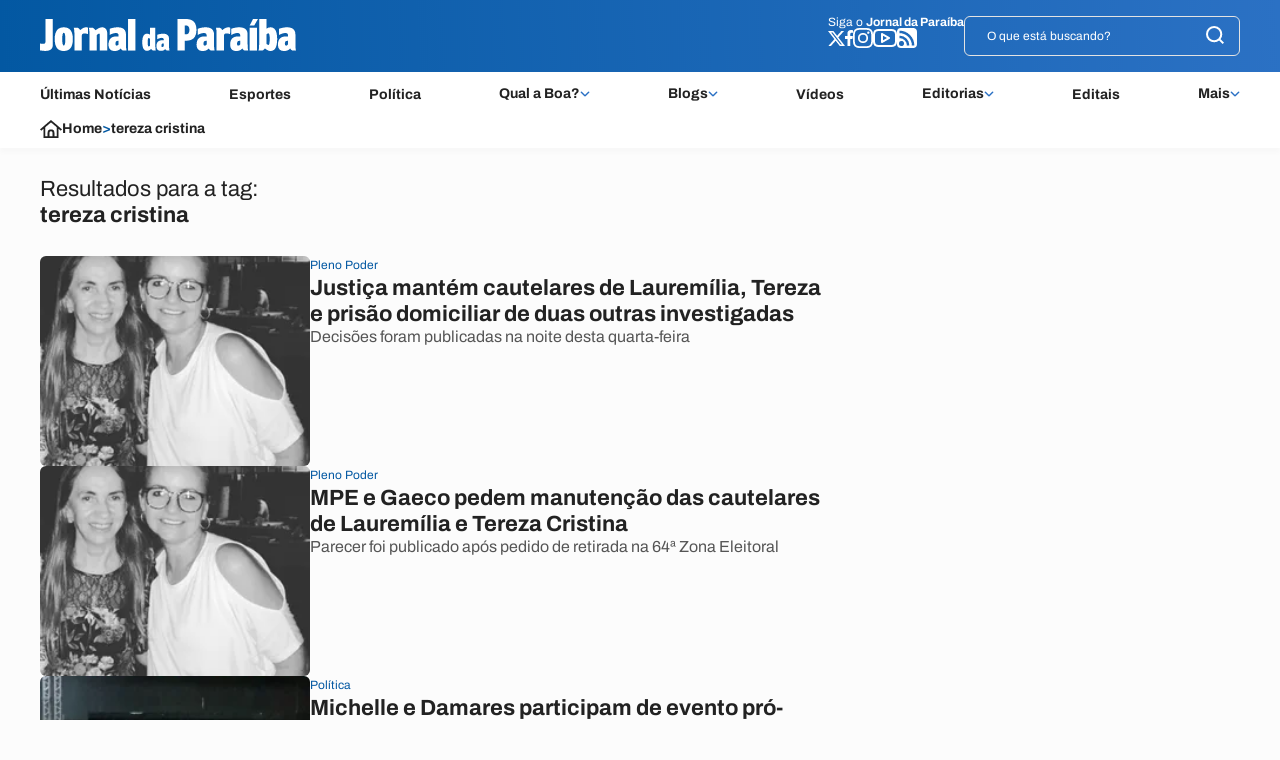

--- FILE ---
content_type: text/html; charset=UTF-8
request_url: https://jornaldaparaiba.com.br/tags/tereza-cristina
body_size: 5914
content:
<!DOCTYPE html><html lang="pt-BR"><head><script type="text/javascript">var isMobile=navigator.userAgent.match(/(?:phone|windows\s+phone|ipod|blackberry|(?:android|bb\d+|meego|silk|googlebot) .+? mobile|palm|windows\s+ce|opera\ mini|avantgo|mobilesafari|docomo|KAIOS)/i)!=null||navigator.userAgent.match(/(?:ipad|playbook|(?:android|bb\d+|meego|silk)(?! .+? mobile))/i)!=null</script><title>tereza cristina - Jornal da Paraiba</title><meta charset="UTF-8"><link rel="canonical" href="https://jornaldaparaiba.com.br/tags/tereza-cristina"><meta http-equiv="X-UA-Compatible" content="IE=edge"><meta name="MobileOptimized" content="width"><meta name="viewport" content="width=device-width, initial-scale=1.0"><meta name="author" content="Jornal da Para&#237;ba"><meta name="copyright" content="Jornal da Para&#237;ba"><meta name="Publisher" content="https://jornaldaparaiba.com.br"><meta name="Distribution" content="Global"><meta name="generator" content="Mundiware Elite CS"><meta http-equiv="refresh" content="600"><meta name="robots" content="follow, index, max-image-preview:large"><meta name="revisit-after" content=""><meta name="msvalidate.01" content=""><meta name="google-site-verification" content=""><meta property="fb:pages" content="158682787502414"><link rel="alternate" type="application/rss+xml" href="https://jornaldaparaiba.com.br/rss"><link type="image/x-icon" rel="shortcut icon" href="/themes/default/assets/img/favicon.ico"><meta name="HandheldFriendly" content><meta name="MobileOptimized" content="320"><meta name="mobile-web-app-capable" content="yes"><meta name="application-name" content="JornalDaParaiba"><meta name="apple-mobile-web-app-capable" content="yes"><meta name="apple-mobile-web-app-title" content="JornalDaParaiba"><meta name="apple-mobile-web-app-status-bar-style" content="black-translucent"><meta name="theme-color" content="#0358A2"><meta name="msapplication-TileColor" content="#0358A2"><meta name="DC.title" content="Jornal da Para&#237;ba • O Portal de Not&#237;cias da Para&#237;ba"><meta name="DC.creator " content="Jornal da Para&#237;ba"><meta name="DC.subject" content="A not&#237;cia que voc&#234; confia. Blogs especializados e cobertura completa de Pol&#237;tica, Cultura, Esportes, Educa&#231;&#227;o, Sa&#250;de, Economia, Concursos e Emprego."><meta name="DC.description" content="A not&#237;cia que voc&#234; confia. Blogs especializados e cobertura completa de Pol&#237;tica, Cultura, Esportes, Educa&#231;&#227;o, Sa&#250;de, Economia, Concursos e Emprego."><meta name="DC.publisher" content="Mundiware Elite CS"><meta name="Custodian" content="Mundiware"><meta name="DC.Identifier" content="https://jornaldaparaiba.com.br/tags/tereza-cristina"><meta name="DC.type" content="text.homepage.institucional"><meta name="DC.format" content="text/xhtml"><meta name="DC.type" content="text.homepage.image.video"><meta property="twitter:card" content="summary"><meta property="twitter:site" content="@jornaldapb"><meta property="twitter:creator" content="@jornaldapb"><meta property="twitter:title" content="Jornal da Para&#237;ba • O Portal de Not&#237;cias da Para&#237;ba"><meta property="twitter:description" content="A not&#237;cia que voc&#234; confia. Blogs especializados e cobertura completa de Pol&#237;tica, Cultura, Esportes, Educa&#231;&#227;o, Sa&#250;de, Economia, Concursos e Emprego."><meta property="twitter:image" content="https://jornaldaparaiba.com.br/themes/default/assets/img/fallback/fallback.png"><meta property="twitter:image:alt" content="Jornal da Para&#237;ba • O Portal de Not&#237;cias da Para&#237;ba"><meta property="twitter:image:width" content="800"><meta property="twitter:image:height" content="600"><meta property="og:title" content="Jornal da Para&#237;ba • O Portal de Not&#237;cias da Para&#237;ba"><meta property="og:description" content="A not&#237;cia que voc&#234; confia. Blogs especializados e cobertura completa de Pol&#237;tica, Cultura, Esportes, Educa&#231;&#227;o, Sa&#250;de, Economia, Concursos e Emprego."><meta property="og:url" content="
	https://jornaldaparaiba.com.br/tags/tereza-cristina
"><meta property="og:site_name" content="Jornal da Para&#237;ba"><meta property="og:type" content="website"><meta property="og:locale" content="pt_BR"><meta property="og:image:type" content="image/png"><meta property="og:image:width" content="800"><meta property="og:image:height" content="600"><meta property="og:image" content="https://jornaldaparaiba.com.br/themes/default/assets/img/fallback/fallback.png"><meta property="og:image:secure_url" content="https://jornaldaparaiba.com.br/themes/default/assets/img/fallback/fallback.png"><meta property="og:image:alt" content="Jornal da Para&#237;ba • O Portal de Not&#237;cias da Para&#237;ba"><link rel="dns-prefetch" href="https://jornaldaparaiba.com.br/"><link rel="preconnect" href="https://jornaldaparaiba.com.br/"><link rel="dns-prefetch" href="https://cdn.JornalDaParaiba.com/"><link rel="preconnect" href="https://cdn.JornalDaParaiba.com/"><script async src="https://www.googletagmanager.com/gtag/js?id=G-KJVZR3Y15Y"></script><script>function gtag(){dataLayer.push(arguments)}window.dataLayer=window.dataLayer||[];gtag("js",new Date);gtag("config","G-KJVZR3Y15Y")</script><script type="text/javascript">(function(n,t,i,r,u,f,e){n[i]=n[i]||function(){(n[i].q=n[i].q||[]).push(arguments)};f=t.createElement(r);f.async=1;f.src="https://www.clarity.ms/tag/"+u;e=t.getElementsByTagName(r)[0];e.parentNode.insertBefore(f,e)})(window,document,"clarity","script","tx9aqkl98z")</script><meta name="description" content="A not&#237;cia que voc&#234; confia. Blogs especializados e cobertura completa de Pol&#237;tica, Cultura, Esportes, Educa&#231;&#227;o, Sa&#250;de, Economia, Concursos e Emprego."><meta property="twitter:card" content="summary"><meta property="twitter:site" content="@jornaldapb"><meta property="twitter:creator" content="@jornaldapb"><meta property="twitter:title" content="Jornal da Para&#237;ba • O Portal de Not&#237;cias da Para&#237;ba"><meta property="twitter:description" content="A not&#237;cia que voc&#234; confia. Blogs especializados e cobertura completa de Pol&#237;tica, Cultura, Esportes, Educa&#231;&#227;o, Sa&#250;de, Economia, Concursos e Emprego."><meta property="twitter:image" content="https://jornaldaparaiba.com.br/themes/default/assets/img/fallback/fallback.png"><meta property="og:title" content="Jornal da Para&#237;ba • O Portal de Not&#237;cias da Para&#237;ba"><meta property="og:description" content="A not&#237;cia que voc&#234; confia. Blogs especializados e cobertura completa de Pol&#237;tica, Cultura, Esportes, Educa&#231;&#227;o, Sa&#250;de, Economia, Concursos e Emprego."><meta property="og:url" content="https://jornaldaparaiba.com.br/tags/tereza-cristina"><meta property="og:site_name" content="Jornal da Para&#237;ba"><meta property="og:type" content="website"><meta property="og:locale" content="pt_BR"><meta name="viewport" content="width=device-width,initial-scale=1.0,maximum-scale=1,user-scalable=no"><link rel="shortlink" href="https://jornaldaparaiba.com.br/tags/tereza-cristina"><link rel="canonical" href="https://jornaldaparaiba.com.br/tags/tereza-cristina"><link rel="alternate" href="/tags/tereza-cristina"><script type="application/ld+json">{"@context":"https://schema.org","@type":"WebSite","name":"Jornal da Paraíba • O Portal de Notícias da Paraíba","url":"https://jornaldaparaiba.com.br/tags/tereza-cristina","potentialAction":{"@type":"SearchAction","target":"https://jornaldaparaiba.com.br?q={search_term_string}","query-input":"required name=search_term_string"},"publisher":{"@type":"Organization","name":"Jornal da Paraíba • O Portal de Notícias da Paraíba","logo":"https://jornaldaparaiba.com.br/themes/default/assets/img/logo.svg","url":"https://jornaldaparaiba.com.br/tags/tereza-cristina"}}</script><link rel="stylesheet" href="/themes/default/assets/css/sbundle_70103eae1273f89da60acfa422a169be.css?t=1757939394" type="text/css" media="all"><script>const AJAXPATH="/ajax",BASEPATH="/",THEMEPATH="/themes/default/",isDesktop=parseInt(new URL(location).searchParams.get("d"))==1</script></head><body><div id="clever-ad"></div><header class="mw-header"><div class="mw-headerContainer"><div class="mw-headerContent"><div class="mw-header-logo"><a href="/"><img src="/themes/default/assets/img/icons/logo-branco.svg" alt="logo jpa"></a></div><div class="mw-header-social"><div class="mw-header-links"><span>Siga o <strong>Jornal da Paraíba</strong></span><div class="mw-header-links-icons"> <a href="https://twitter.com/jornaldapb" target="_blank"><img src="/themes/default/assets/img/icons/x.svg" alt="x logo"></a> <a href="https://www.facebook.com/jornaldaparaiba" target="_blank"><img src="/themes/default/assets/img/icons/facebook.svg" alt="facebook logo"></a> <a href="https://www.instagram.com/jornaldapb/" target="_blank"><img src="/themes/default/assets/img/icons/instagram.svg" alt="instagram logo"></a> <a href="https://youtube.com/jornaldaparaibatv" target="_blank"><img src="/themes/default/assets/img/icons/youtube.svg" alt="youtube logo"></a> <a href="https://jornaldaparaiba.com.br/feed" target="_blank"><img src="/themes/default/assets/img/icons/feed-rss.svg" alt="rss logo"></a></div></div><form class="mw-header-search" action="/" method="GET"><input class="jpb-searchInput" placeholder="O que está buscando?" type="text" name="q" required><button type="submit" value="Submit" class="jpb-open-searchInput"><img src="/themes/default/assets/img/icons/busca.svg" alt="icon search"></button></form></div><form class="mw-header-search-mobile" action="/" method="GET"><input class="jpb-searchInput jpb-searchInput-mobile" placeholder="O que está buscando?" type="text" name="q"><button type="submit" value="Submit" class="jpb-open-searchInput"><img src="/themes/default/assets/img/icons/busca.svg" alt="icon search"></button></form><img class="jpb-open-menu" src="/themes/default/assets/img/icons/menu.svg" alt="icon search"></div></div><div class="mw-headerNav"><div class="mw-headerNavContainer"><nav><ul><li><a href="/ultimas">Últimas Notícias</a><li><a href="/esportes">Esportes</a><li><a href="/politica">Política</a><li><div class="mw-nav-menu"><a href="/guia-qualaboa">Qual a Boa?</a> <img alt="Seta para abertura do menu" src="/themes/default/assets/img/icons/up-chevron.svg"></div><div class="mw-nav-submenu"><a href="/guia-qualaboa">Guia Qual a Boa</a> <a href="/guia-qualaboa/agenda">Agenda de Shows</a> <a href="/guia-qualaboa/o-que-fazer">O que fazer?</a> <a href="/guia-qualaboa/onde-comer-beber">Onde comer e beber?</a> <a href="/guia-qualaboa/onde-ficar">Onde ficar?</a></div><li><div class="mw-nav-menu"><a href="/blogs">Blogs</a> <img alt="Seta para abertura do menu" src="/themes/default/assets/img/icons/up-chevron.svg"></div><div class="mw-nav-submenu"><a href="/bichos/caderno-animal">Caderno Animal</a> <a href="/politica/conversa-politica">Conversa Política</a> <a href="/politica/pleno-poder">Pleno Poder</a> <a href="/cultura/silvio-osias">Sílvio Osias</a> <a href="/economia/mercado">Mercado em Movimento</a> <a href="/saude/saude-alerta">Saúde Alerta</a></div><li><a href="/video">Vídeos</a><li><div class="mw-nav-menu"><a href="/ultimas">Editorias</a> <img alt="Seta para abertura do menu" src="/themes/default/assets/img/icons/up-chevron.svg"></div><div class="mw-nav-submenu"><a href="/bichos">Bichos</a> <a href="/vamos-trabalhar">Vamos Trabalhar</a> <a href="/economia">Economia</a> <a href="/educacao">Educação</a> <a href="/esportes">Esportes</a> <a href="/qualaboa">Qual a Boa?</a> <a href="/cultura">Cultura</a> <a href="/politica">Política</a> <a href="/cotidiano">Cotidiano</a> <a href="/comunidade">Comunidade</a> <a href="/saude">Saúde</a> <a href="/tecnologia">Tecnologia</a> <a href="/meio-ambiente">Meio Ambiente</a></div><li><a href="/editais">Editais</a><li><div class="mw-nav-menu"><button>Mais</button> <img alt="Seta para abertura do menu" src="/themes/default/assets/img/icons/up-chevron.svg"></div><div class="mw-nav-submenu" style="right:0;text-align:end"><a href="https://www.jornaldaparaiba.com.br/series">Séries especiais</a> <a href="/tabuas-de-mares">Tábuas de Marés em João Pessoa</a> <a href="/sobre">Sobre o Jornal da Paraíba</a> <a href="https://cabobranco.fm.br/">Cabo Branco FM</a> <a href="https://cbnparaiba.com.br/">CBN ParaÌba</a> <a href="/espaco-opiniao">Espaço Opinião</a></div></ul></nav></div></div></header><section class="jpb-menuAside"><aside><header><a href="#"><img src="/themes/default/assets/img/icons/logo-branco.svg" alt="iBahia"></a> <img class="jpb-fechar-menu" style="width:20px;height:20px" src="/themes/default/assets/img/icons/menu-fechar.svg" alt="Fechar Menu Lateral"></header><ul><li><details class="link-menu-lateral"><summary style="font-size:20px;margin-bottom:10px;margin-left:5px"><li class="summary-item">Qual a Boa?</summary><ul style="display:flex;flex-direction:column;gap:15px;overflow-y:scroll;height:100%;padding:0 0 12px 20px;margin-top:20px"><li><a href="/guia-qualaboa">Guia Qual a Boa</a><li><a href="/guia-qualaboa/agenda">Agenda de Shows</a><li><a href="/guia-qualaboa/o-que-fazer">O que fazer?</a><li><a href="/guia-qualaboa/onde-comer-beber">Onde comer e beber?</a><li><a href="/guia-qualaboa/onde-ficar">Onde ficar?</a></ul></details><li><details class="link-menu-lateral"><summary style="font-size:20px;margin-bottom:10px;margin-left:5px"><li class="summary-item">Blogs</summary><ul style="display:flex;flex-direction:column;gap:15px;overflow-y:scroll;height:100%;padding:0 0 12px 20px;margin-top:20px"><li><a href="/bichos/caderno-animal">Caderno Animal</a><li><a href="/politica/conversa-politica">Conversa Política</a><li><a href="/politica/pleno-poder">Pleno Poder</a><li><a href="/cultura/silvio-osias">Sílvio Osias</a><li><a href="/economia/mercado">Mercado em Movimento</a><li><a href="/saude/saude-alerta">Saúde Alerta</a></ul></details><li><details class="link-menu-lateral"><summary style="font-size:20px;margin-bottom:10px;margin-left:5px"><li class="summary-item">Editorias</summary><ul style="display:flex;flex-direction:column;gap:15px;overflow-y:scroll;height:100%;padding:0 0 12px 20px;margin-top:20px"><li><a href="/bichos">Bichos</a><li><a href="/vamos-trabalhar">Vamos Trabalhar</a><li><a href="/economia">Economia</a><li><a href="/educacao">Educação</a><li><a href="/esportes">Esportes</a><li><a href="/qualaboa">Qual a Boa?</a><li><a href="/cultura">Cultura</a><li><a href="/politica">Política</a><li><a href="/cotidiano">Cotidiano</a><li><a href="/comunidade">Comunidade</a><li><a href="/saude">Saúde</a><li><a href="/tecnologia">Tecnologia</a><li><a href="/meio-ambiente">Meio Ambiente</a></ul></details><li><details class="link-menu-lateral"><summary style="font-size:20px;margin-bottom:10px;margin-left:5px"><li class="summary-item">Mais</summary><ul style="display:flex;flex-direction:column;gap:15px;overflow-y:scroll;height:100%;padding:0 0 12px 20px;margin-top:20px"><li><a href="https://www.jornaldaparaiba.com.br/series">Séries especiais</a><li><a href="/tabuas-de-mares">Tábuas de Marés em João Pessoa</a><li><a href="/sobre">Sobre o Jornal da Paraíba</a><li><a href="https://cabobranco.fm.br/">Cabo Branco FM</a><li><a href="https://cbnparaiba.com.br/">CBN ParaÌba</a><li><a href="/espaco-opiniao">Espaço Opinião</a></ul></details></ul></aside></section><header class="mw-header mw-header-scroll"><div class="mw-headerContainer"><div class="mw-headerContent"><div class="mw-header-logo"><a href="/"><img src="/themes/default/assets/img/icons/logo-branco.svg" alt="logo jpa"></a></div><div class="mw-header-social"><div class="mw-header-links"><span>Siga o <strong>Jornal da Paraíba</strong></span><div class="mw-header-links-icons"> <a href="https://twitter.com/jornaldapb" target="_blank"><img src="/themes/default/assets/img/icons/x.svg" alt="x logo"></a> <a href="https://www.facebook.com/jornaldaparaiba" target="_blank"><img src="/themes/default/assets/img/icons/facebook.svg" alt="facebook logo"></a> <a href="https://www.instagram.com/jornaldapb/" target="_blank"><img src="/themes/default/assets/img/icons/instagram.svg" alt="instagram logo"></a> <a href="https://youtube.com/jornaldaparaibatv" target="_blank"><img src="/themes/default/assets/img/icons/youtube.svg" alt="youtube logo"></a> <a href="https://jornaldaparaiba.com.br/feed" target="_blank"><img src="/themes/default/assets/img/icons/feed-rss.svg" alt="rss logo"></a></div></div><form class="mw-header-search" action="/" method="GET"><input class="jpb-searchInput" placeholder="O que está buscando?" type="text" name="q"><button class="jpb-open-searchInput"><img src="/themes/default/assets/img/icons/busca.svg" alt="icon search"></button></form></div><form class="mw-header-search-mobile" action="/" method="GET"><input class="jpb-searchInput jpb-searchInput-mobile" placeholder="O que está buscando?" type="text" name="q"><button type="submit" value="Submit" class="jpb-open-searchInput"><img src="/themes/default/assets/img/icons/busca.svg" alt="icon search"></button></form><img class="jpb-open-menu" src="/themes/default/assets/img/icons/menu.svg" alt="icon search"></div></div></header><section class="jpb-menuAside"><aside><header><a href="#"><img src="/themes/default/assets/img/icons/logo-branco.svg" alt="iBahia"></a> <img class="jpb-fechar-menu" style="width:20px;height:20px" src="/themes/default/assets/img/icons/menu-fechar.svg" alt="Fechar Menu Lateral"></header><ul><li><details class="link-menu-lateral"><summary style="font-size:20px;margin-bottom:10px;margin-left:5px"><li class="summary-item">Qual a Boa?</summary><ul style="display:flex;flex-direction:column;gap:15px;overflow-y:scroll;height:100%;padding:0 0 12px 20px;margin-top:20px"><li><a href="/guia-qualaboa">Guia Qual a Boa</a><li><a href="/guia-qualaboa/agenda">Agenda de Shows</a><li><a href="/guia-qualaboa/o-que-fazer">O que fazer?</a><li><a href="/guia-qualaboa/onde-comer-beber">Onde comer e beber?</a><li><a href="/guia-qualaboa/onde-ficar">Onde ficar?</a></ul></details><li><details class="link-menu-lateral"><summary style="font-size:20px;margin-bottom:10px;margin-left:5px"><li class="summary-item">Blogs</summary><ul style="display:flex;flex-direction:column;gap:15px;overflow-y:scroll;height:100%;padding:0 0 12px 20px;margin-top:20px"><li><a href="/bichos/caderno-animal">Caderno Animal</a><li><a href="/politica/conversa-politica">Conversa Política</a><li><a href="/politica/pleno-poder">Pleno Poder</a><li><a href="/cultura/silvio-osias">Sílvio Osias</a><li><a href="/economia/mercado">Mercado em Movimento</a><li><a href="/saude/saude-alerta">Saúde Alerta</a></ul></details><li><details class="link-menu-lateral"><summary style="font-size:20px;margin-bottom:10px;margin-left:5px"><li class="summary-item">Editorias</summary><ul style="display:flex;flex-direction:column;gap:15px;overflow-y:scroll;height:100%;padding:0 0 12px 20px;margin-top:20px"><li><a href="/bichos">Bichos</a><li><a href="/vamos-trabalhar">Vamos Trabalhar</a><li><a href="/economia">Economia</a><li><a href="/educacao">Educação</a><li><a href="/esportes">Esportes</a><li><a href="/qualaboa">Qual a Boa?</a><li><a href="/cultura">Cultura</a><li><a href="/politica">Política</a><li><a href="/cotidiano">Cotidiano</a><li><a href="/comunidade">Comunidade</a><li><a href="/saude">Saúde</a><li><a href="/tecnologia">Tecnologia</a><li><a href="/meio-ambiente">Meio Ambiente</a></ul></details><li><details class="link-menu-lateral"><summary style="font-size:20px;margin-bottom:10px;margin-left:5px"><li class="summary-item">Mais</summary><ul style="display:flex;flex-direction:column;gap:15px;overflow-y:scroll;height:100%;padding:0 0 12px 20px;margin-top:20px"><li><a href="https://www.jornaldaparaiba.com.br/series">Séries especiais</a><li><a href="/tabuas-de-mares">Tábuas de Marés em João Pessoa</a><li><a href="/sobre">Sobre o Jornal da Paraíba</a><li><a href="https://cabobranco.fm.br/">Cabo Branco FM</a><li><a href="https://cbnparaiba.com.br/">CBN ParaÌba</a><li><a href="/espaco-opiniao">Espaço Opinião</a></ul></details></ul></aside></section><header id="jpb-breadcrumb"><div><img src="/themes/default/assets/img/icons/article/house.svg" alt="home icon"> <a href="/">Home</a> <span>></span> <a href="#">tereza cristina</a></div></header><section class="jpb-header-tags"><h1>Resultados para a tag:</h1><h2>tereza cristina</h2></section><main class="jpb-tagsPage"><section class="jpb-tags-section"><section class="jpb-chamadaTags"><a href="/politica/pleno-poder/justica-mantem-cautelares-de-lauremilia-tereza-e-prisao-domiciliar-de-duas-outras-investigadas"><figure><img alt="Justi&#231;a mant&#233;m cautelares de Laurem&#237;lia, Tereza e pris&#227;o domiciliar de duas outras investigadas" src="https://cdn.jornaldaparaiba.com.br/img/inline/170000/230x192/Lauremilia-e-secretaria-sao-mantidas-presas-apos-a0017561300202409281347ScaleOutside-2t.webp?fallback=https%3A%2F%2Fcdn.jornaldaparaiba.com.br%2Fimg%2Finline%2F170000%2FLauremilia-e-secretaria-sao-mantidas-presas-apos-a0017561300202409281347.jpg%3Fxid%3D1077998&amp;xid=1077998"></figure><div><h3>Pleno Poder</h3><h2>Justiça mantém cautelares de Lauremília, Tereza e prisão domiciliar de duas outras investigadas</h2><p>Decisões foram publicadas na noite desta quarta-feira</p></div></a></section><section class="jpb-chamadaTags"><a href="/politica/pleno-poder/mpe-e-gaeco-pedem-manutencao-das-cautelares-de-lauremilia-e-tereza-cristina"><figure><img alt="MPE e Gaeco pedem manuten&#231;&#227;o das cautelares de Laurem&#237;lia e Tereza Cristina" src="https://cdn.jornaldaparaiba.com.br/img/inline/170000/230x192/Lauremilia-e-secretaria-sao-mantidas-presas-apos-a0017561300202409281347ScaleOutside-2t.webp?fallback=https%3A%2F%2Fcdn.jornaldaparaiba.com.br%2Fimg%2Finline%2F170000%2FLauremilia-e-secretaria-sao-mantidas-presas-apos-a0017561300202409281347.jpg%3Fxid%3D1077901&amp;xid=1077901"></figure><div><h3>Pleno Poder</h3><h2>MPE e Gaeco pedem manutenção das cautelares de Lauremília e Tereza Cristina</h2><p>Parecer foi publicado após pedido de retirada na 64ª Zona Eleitoral</p></div></a></section><section class="jpb-chamadaTags"><a href="/politica/michelle-e-damares-participam-de-evento-pro-bolsonaro-em-joao-pessoa"><figure><img alt="Michelle e Damares participam de evento pr&#243;-Bolsonaro em Jo&#227;o Pessoa" src="https://cdn.jornaldaparaiba.com.br/wp-content/uploads/2022/10/230x192/MICHELLE-E-DAMARESScaleOutside-2t.webp?fallback=https%3A%2F%2Fcdn.jornaldaparaiba.com.br%2Fwp-content%2Fuploads%2F2022%2F10%2FMICHELLE-E-DAMARES.png%3Fxid%3D621438&amp;xid=621438"></figure><div><h3>Política</h3><h2>Michelle e Damares participam de evento pró-Bolsonaro em João Pessoa</h2><p>Evento reuniu apoiadores e aliados do candidato à reeleição pelo PL, Jair Bolsonaro.</p></div></a></section><section class="jpb-chamadaTags"><a href="/politica/cabaceiras-e-um-exemplo-que-pode-ser-replicado-no-ne-diz-ministra-da-agricultura"><figure><img alt="Cabaceiras &#233; um exemplo que pode ser replicado no NE, diz ministra da Agricultura" src="https://cdn.jornaldaparaiba.com.br/wp-content/uploads/2019/02/230x192/terezacristinaScaleOutside-2t.webp?fallback=https%3A%2F%2Fcdn.jornaldaparaiba.com.br%2Fwp-content%2Fuploads%2F2019%2F02%2Fterezacristina.jpg%3Fxid%3D532195&amp;xid=532195"></figure><div><h3>Política</h3><h2>Cabaceiras é um exemplo que pode ser replicado no NE, diz ministra da Agricultura</h2><p>Tereza Cristina visitou a cidade e elogiou gestão dos recursos hídricos.</p></div></a></section><section class="jpb-chamadaTags"><a href="/politica/tereza-cristina-e-confirmada-para-o-ministerio-da-agricultura-de-bolsonaro"><figure><img alt="Tereza Cristina &#233; confirmada para o Minist&#233;rio da Agricultura de Bolsonaro" src="https://cdn.jornaldaparaiba.com.br/wp-content/uploads/2018/11/230x192/Tereza-Cristina_Minist%C3%A9rio-da-AgriculturaScaleOutside-2t.webp?fallback=https%3A%2F%2Fcdn.jornaldaparaiba.com.br%2Fwp-content%2Fuploads%2F2018%2F11%2FTereza-Cristina_Minist%25C3%25A9rio-da-Agricultura.jpg%3Fxid%3D522225&amp;xid=522225"></figure><div><h3>Política</h3><h2>Tereza Cristina é confirmada para o Ministério da Agricultura de Bolsonaro</h2><p>Deputada federal é a primeira ministra da equipe de Jair Bolsonaro.</p></div></a></section><section class="jpb-chamadaTags"><a href="/cultura/tereza-cristina-nao-vai-fazer-nova-vitima"><figure><img loading="lazy" alt="Tereza Cristina n&#227;o vai fazer nova v&#237;tima" src="/themes/default/assets/img/fallback/fallback.webp"></figure><div><h3>Cultura</h3><h2>Tereza Cristina não vai fazer nova vítima</h2><p>Pr&amp;oacute;xima v&amp;iacute;tima das crueldades da vila de Fina Estampa ser&amp;aacute; Griselda, que apesar de sequestrada ser&amp;aacute; salva por Ren&amp;eacute; e Guaracy.</p></div></a></section><section class="jpb-chamadaTags"><a href="/cultura/vila-tereza-cristina-vai-ser-presa-na-trama"><figure><img loading="lazy" alt="Vil&#227; Tereza Cristina vai ser presa na trama" src="/themes/default/assets/img/fallback/fallback.webp"></figure><div><h3>Cultura</h3><h2>Vilã Tereza Cristina vai ser presa na trama</h2><p>A perua vai ser solta quando &amp;Aacute;lvaro (Wolf Maia), &amp;Iacute;ris (Eva Wilma) e Alice (Tha&amp;iacute;s de Campos) testemunharem a favor dela.</p></div></a></section></section></main><div class="mw-category-pages-section"><div class="mw-category-pages"></div></div><footer class="mw-footer"><div class="mw-footer-container"><div class="mw-footer-logo"><img loading="lazy" src="/themes/default/assets/img/icons/logo-preto.svg" alt="Logo Jornal da Paraiba"></div><div class="mw-footer-content"><div class="mw-footer-contact"><span class="mw-footer-title">Contate-nos</span><div class="mw-footer-contact-column"><div class="mw-footer-contact-container"><div class="mw-footer-contact-btn"> <img loading="lazy" width="18" height="18" src="/themes/default/assets/img/icons/whatsapp.svg" alt="logo whats"></div><div class="mw-footer-contact-text"><span>João Pessoa</span> <p>(83) 2106.1892</p></div></div><div class="mw-footer-contact-container"><div class="mw-footer-contact-btn"><img loading="lazy" width="18" height="18" src="/themes/default/assets/img/icons/whatsapp.svg" alt="logo whats"></div><div class="mw-footer-contact-text"><span>Campina Grande</span> <p>(83) 3315-3204</p></div></div><div class="mw-footer-contact-container"><a href="/cdn-cgi/l/email-protection#ddb7b2afb3bcb1b4aeb0b29db7b2afb3bcb1b9bcadbcafbcb4bfbcf3beb2b0f3bfaf"><div class="mw-footer-contact-btn"><img loading="lazy" width="20" height="20" src="/themes/default/assets/img/icons/email-icon.svg" alt="logo whats"></div><div class="mw-footer-contact-text"><span>Redação</span> <p><span class="__cf_email__" data-cfemail="dcb6b3aeb2bdb0b5afb1b39cb6b3aeb2bdb0b8bdacbdaebdb5bebdf2bfb3b1f2beae">[email&#160;protected]</span></p></div></a></div></div></div><div class="mw-footer-column"><div class="mw-footer-row"><span class="mw-footer-title">Qual a Boa?</span><ul><li style="display:flex;flex-direction:column;gap:8px"> <a href="/guia-qualaboa/agenda">Agenda de Shows</a><li style="display:flex;flex-direction:column;gap:8px"><a href="/guia-qualaboa/o-que-fazer">O que fazer?</a><li style="display:flex;flex-direction:column;gap:8px"><a href="/guia-qualaboa/onde-comer-beber">Onde comer e beber?</a><li style="display:flex;flex-direction:column;gap:8px"><a href="/guia-qualaboa/onde-ficar">Onde ficar?</a></ul></div></div><div class="mw-footer-column"><div class="mw-footer-row"><span class="mw-footer-title">Notícias</span><ul><li style="display:flex;flex-direction:column;gap:8px"> <a href="/bichos">Bichos</a><li style="display:flex;flex-direction:column;gap:8px"><a href="/cultura">Cultura</a><li style="display:flex;flex-direction:column;gap:8px"><a href="/economia">Economia</a><li style="display:flex;flex-direction:column;gap:8px"><a href="/educacao">Educação</a><li style="display:flex;flex-direction:column;gap:8px"><a href="/politica">Política</a><li style="display:flex;flex-direction:column;gap:8px"><a href="/qualaboa">Qual a Boa?</a><li style="display:flex;flex-direction:column;gap:8px"><a href="/cotidiano">Cotidiano</a><li style="display:flex;flex-direction:column;gap:8px"><a href="/saude">Saúde</a><li style="display:flex;flex-direction:column;gap:8px"><a href="/tecnologia">Tecnologia</a><li style="display:flex;flex-direction:column;gap:8px"><a href="/meio-ambiente">Meio Ambiente</a></ul></div></div><div class="mw-footer-column"><div class="mw-footer-row"><span class="mw-footer-title">Blogs</span><ul><li style="display:flex;flex-direction:column;gap:8px"> <a href="/bichos/caderno-animal">Caderno Animal</a><li style="display:flex;flex-direction:column;gap:8px"><a href="/politica/conversa-politica">Conversa Política</a><li style="display:flex;flex-direction:column;gap:8px"><a href="/politica/pleno-poder">Pleno Poder</a><li style="display:flex;flex-direction:column;gap:8px"><a href="/cultura/silvio-osias">Sílvio Osias</a><li style="display:flex;flex-direction:column;gap:8px"><a href="/saude/saude-alerta">Saúde Alerta</a><li style="display:flex;flex-direction:column;gap:8px"><a href="/economia/mercado">Mercado em Movimento</a><li style="display:flex;flex-direction:column;gap:8px"><a href="/saude/papo-intimo">Papo Íntimo</a></ul></div></div><div class="mw-footer-column"><div class="mw-footer-row"><span class="mw-footer-title">Mais</span><ul><li style="display:flex;flex-direction:column;gap:8px"> <a href="/ultimas">Últimas Notícias</a><li style="display:flex;flex-direction:column;gap:8px"><a href="/tabuas-de-mares">Tábuas de Marés em João Pessoa</a><li style="display:flex;flex-direction:column;gap:8px"><a href="/editais">Editais</a><li style="display:flex;flex-direction:column;gap:8px"><a href="/sobre">Sobre o Jornal da Paraíba</a><li style="display:flex;flex-direction:column;gap:8px"><a href="https://cabobranco.fm.br/">Cabo Branco FM</a><li style="display:flex;flex-direction:column;gap:8px"><a href="https://cbnparaiba.com.br/">CBN Paraíba</a><li style="display:flex;flex-direction:column;gap:8px"><a href="/expediente">Expediente</a><li style="display:flex;flex-direction:column;gap:8px"><a href="/comercial">Comercial</a><li style="display:flex;flex-direction:column;gap:8px"><a href="/fale-conosco">Fale Conosco</a><li style="display:flex;flex-direction:column;gap:8px"><a href="https://jornaldaparaiba.com.br/politica-de-privacidade">Política de Privacidade</a><li style="display:flex;flex-direction:column;gap:8px"><a href="/espaco-opiniao">Espaço Opinião</a></ul></div></div></div></div><div class="mw-footer-logos-container"><p>© REDE PARAÍBA DE COMUNICAÇÃO</p><div class="mw-footer-logos-content"><div class="mw-footer-regua-jornais"><img loading="lazy" width="425" height="100%" src="/themes/default/assets/img/icons/regua-jornal.webp" alt="logo jornais"></div><div class="mw-footer-logos"><a href="https://mundiware.com/#jornaldaparaiba" target="_blank"><p>Developed by</p><img loading="lazy" src="/themes/default/assets/img/icons/mw.svg" title="Mundiware - Tecnologia Editorial" alt="Mundiware - Tecnologia Editorial"></a> <a href="https://golab.rio" rel="nofollow" target="_blank"><p>Designed by</p><img loading="lazy" src="/themes/default/assets/img/icons/golab5.png" title="go fast, go forward" alt="go fast, go forward"></a></div></div></div></footer><script data-cfasync="false" src="/cdn-cgi/scripts/5c5dd728/cloudflare-static/email-decode.min.js"></script><script defer src="https://static.cloudflareinsights.com/beacon.min.js/vcd15cbe7772f49c399c6a5babf22c1241717689176015" integrity="sha512-ZpsOmlRQV6y907TI0dKBHq9Md29nnaEIPlkf84rnaERnq6zvWvPUqr2ft8M1aS28oN72PdrCzSjY4U6VaAw1EQ==" data-cf-beacon='{"version":"2024.11.0","token":"306f1267b6f44e4199134095fc00cc22","r":1,"server_timing":{"name":{"cfCacheStatus":true,"cfEdge":true,"cfExtPri":true,"cfL4":true,"cfOrigin":true,"cfSpeedBrain":true},"location_startswith":null}}' crossorigin="anonymous"></script>
</body>

--- FILE ---
content_type: text/css
request_url: https://jornaldaparaiba.com.br/themes/default/assets/css/sbundle_70103eae1273f89da60acfa422a169be.css?t=1757939394
body_size: 3291
content:
/*! Source: /themes/default/assets/css/components/topResponsivo.css */
.mw-header{width:100%}.mw-header>.mw-headerContainer{width:100%;background:transparent linear-gradient(267deg,#2b71c4 0%,#0358a2 100%) 0% 0% no-repeat padding-box;height:72px}.mw-header>.mw-headerContainer>.mw-headerContent{max-width:1200px;height:100%;margin:auto;display:flex;justify-content:space-between;align-items:center}.mw-header>.mw-headerContainer>.mw-headerContent>.mw-header-logo>a>img{width:256px;height:32px}.mw-header>.mw-headerContainer>.mw-headerContent>.mw-header-logo>h1{width:256px;height:32px;overflow:hidden}.mw-header>.mw-headerContainer>.mw-headerContent>.mw-header-logo>h1>a>img{width:256px;height:32px}.mw-header>.mw-headerContainer>.mw-headerContent>.mw-header-social{display:flex;gap:60px}.mw-header>.mw-headerContainer>.mw-headerContent>.mw-header-social>.mw-header-search{width:276px;height:40px;background:#fff0 0% 0% no-repeat padding-box;border:1px solid #e3e3e3;border-radius:6px;display:flex;align-items:center;justify-content:space-between;padding:0 15px 0 22px}.mw-header>.mw-headerContainer>.mw-headerContent>.mw-header-social>.mw-header-search>input{height:100%;color:#fff;font-family:'Archivo-regular';font-size:12px}.mw-header>.mw-headerContainer>.mw-headerContent>.mw-header-social>.mw-header-search>input::placeholder{height:100%;color:#fff;font-family:'Archivo-regular';font-size:12px}.mw-header>.mw-headerContainer>.mw-headerContent>.mw-header-social>.mw-header-links{display:flex;flex-direction:column;align-items:end;gap:10px}.mw-header>.mw-headerContainer>.mw-headerContent>.mw-header-social>.mw-header-links>span{font-family:'Archivo-regular';font-size:12px;color:#fff}.mw-header>.mw-headerContainer>.mw-headerContent>.mw-header-social>.mw-header-links>span>strong{font-family:'Archivo-bold'}.mw-header>.mw-headerContainer>.mw-headerContent>.mw-header-social>.mw-header-links>.mw-header-links-icons{display:flex;gap:16px;align-items:center}.mw-header>.mw-headerContainer>.mw-headerContent>.mw-header-social>.mw-header-links>.mw-header-links-icons a{display:flex;align-items:center;justify-content:center}.mw-header>.mw-headerContainer>.mw-headerContent>.mw-headerSearch{min-width:50px;width:50px;height:50px;background-color:#0e5788;border-radius:50%;display:flex;justify-content:center;cursor:pointer;align-items:center}.mw-header>.mw-headerContainer>.mw-headerContent>.mw-headerSearch>img{width:16px;height:16px}.mw-header>.mw-headerContainer>.mw-headerContent>a>.mw-headerLogo{width:190px;height:68px;margin-left:153px}.mw-nav-submenu{background-color:#fff;padding:10px;border-radius:8px;padding-top:15px;flex-direction:column;position:absolute;gap:15px;font-family:"Archivo-bold";font-size:14px;white-space:nowrap;display:none;z-index:999999999999}.mw-nav-submenu>a{color:#222}.mw-header>.mw-headerNav>.mw-headerNavContainer>nav>ul>li:hover .mw-nav-submenu{display:flex}.mw-header>.mw-headerNav{width:100%;background-color:#fff;height:38px;box-shadow:0 5px 5px #16161605}.mw-header>.mw-headerNav>.mw-headerNavContainer{max-width:1240px;padding:12px 20px;margin:auto;display:flex;align-items:center}.mw-header>.mw-headerNav>.mw-headerNavContainer>.mw-headerMenu{width:20px;height:16px;margin-right:52px;cursor:pointer}.mw-header>.mw-headerNav>.mw-headerNavContainer>nav{width:100%;position:relative}.mw-header>.mw-headerNav>.mw-headerNavContainer>nav>ul{display:flex;align-items:center;justify-content:space-between}.mw-header>.mw-headerNav>.mw-headerNavContainer>nav>ul>li>a{font-family:"Archivo-bold";font-size:14px;color:#222;white-space:nowrap}.mw-nav-menu>button{font-family:"Archivo-bold";font-size:14px;color:#222;white-space:nowrap}.mw-header>.mw-headerNav>.mw-headerNavContainer>nav>ul>li>div>a{font-family:"Archivo-bold";font-size:14px;color:#222;white-space:nowrap}.mw-header>.mw-headerNav>.mw-headerNavContainer>nav>ul>li>div>img{transform:rotate(180deg) scale(1.5)}#clever-ad:empty{display:none}.mw-nav-menu{display:flex;align-items:center;gap:6px}.mw-header-search-mobile{display:none}#jpb-breadcrumb{width:100%;background-color:#fff;height:38px;box-shadow:0 5px 5px #16161605;display:flex;justify-content:center;align-items:center}#jpb-breadcrumb>div{width:100%;max-width:1200px;display:flex;gap:15px;align-items:center}#jpb-breadcrumb>div>a{font-family:"Archivo-bold",sans-serif;font-size:14px;color:#222}#jpb-breadcrumb>div>span{font-family:"Archivo-bold",sans-serif;font-size:14px;color:#0358a2}#darkTheme .mw-header>.mw-headerNav>.mw-headerNavContainer>nav>ul>li>a{color:#f0f0f0}#darkTheme #jpb-breadcrumb>div>a{color:#f0f0f0}#darkTheme .mw-header>.mw-headerNav{background:#222 0% 0% no-repeat padding-box}#darkTheme #jpb-breadcrumb{background:#222 0% 0% no-repeat padding-box}#darkTheme #jpb-breadcrumb>div>img{filter:brightness(0) invert(1)}.jpb-menuAside{top:0;min-height:100vh;visibility:hidden;opacity:0;width:100%;position:fixed;backdrop-filter:blur(3px);-webkit-backdrop-filter:blur(3px);z-index:99999999999999;background-image:linear-gradient(286deg,#000000ab,#000000ab);background-size:100%}.ib-menuAside.active{animation:showMenu .2s ease-in 1 forwards}.jpb-radiosAside{display:grid;grid-template-columns:repeat(4,1fr);align-items:center;gap:24px}.jpb-radiosAside>a>img{width:50px;height:50px;object-fit:contain}.jpb-menuAside.active{animation:showMenu .2s ease-in 1 forwards}.jpb-menuAside.active>aside{animation:showMenuAside .2s ease-in 1 forwards}.jpb-menuAside.active>aside>ul{animation:showUlAside .2s ease-in 1 forwards}@keyframes showMenu{to{visibility:visible;opacity:1}}.jpb-menuAside>aside{min-height:100vh;visibility:hidden;transform:translateY(-100vw);padding:18px 20px;max-width:416px;width:100%;overflow:hidden;max-height:100vh;display:flex;flex-direction:column;gap:20px;background-color:#0358a2;position:relative}@keyframes showMenuAside{to{visibility:visible;transform:translateY(0)}}.jpb-menuAside>aside::after{content:"";position:absolute;bottom:10px;width:100%;height:70px;left:0;background:transparent linear-gradient(180deg,#e3183700 0%,#0358a2 100%) 0% 0% no-repeat padding-box}.jpb-menuAside>aside>header{display:flex;align-items:center;justify-content:space-between}.jpb-menuAside>aside>header img{cursor:pointer}.jpb-menuAside>aside>header>a>img{width:213px;height:26px}.jpb-menuAside>aside>.jpb-searchAside{display:flex;align-items:center;justify-content:space-between;background-color:#fff;gap:10px;background:#fff 0% 0% no-repeat padding-box;border-radius:50px;padding:11px 20px}.jpb-menuAside>aside>.jpb-searchAside>input{width:100%}.jpb-menuAside>aside>ul{display:flex;flex-direction:column;gap:12px;overflow-y:scroll;height:100%;padding-bottom:60px;transform:translateY(-100vw)}@keyframes showUlAside{to{transform:translateY(0)}}.jpb-searchImg{width:18px;height:18px;cursor:pointer}.jpb-menuAside>aside>ul>li>details>ul>li>a{font-family:"Archivo-Regular",sans-serif;font-size:16px;color:#fff}.jpb-menuAside>aside>ul>li>details>summary{list-style:none;cursor:pointer;display:flex;align-items:center}.jpb-menuAside>aside>ul>li>details>summary::before{content:'';display:inline-block;width:8.12px;height:15.12px;background:url('[data-uri]') no-repeat center center;background-size:contain;margin-right:10px;transition:transform .3s ease}.jpb-menuAside>aside>ul>li>details[open] summary::before{transform:rotate(90deg)}.jpb-menuAside>aside>ul>li{font-family:"Archivo-bold",sans-serif;font-size:18px;cursor:pointer;letter-spacing:.2px;color:#fff;border-bottom:1px solid #0c4576;padding-bottom:10px;padding-top:10px}.jpb-menuAside>aside>ul li>a{color:#fff}.jpb-open-menu{display:none}.mw-header-scroll{width:100%;justify-content:center;align-items:center;background-color:#fff;position:fixed;top:0;z-index:99;opacity:0;height:0;overflow:hidden;transition:opacity 1s ease,height 1s ease;box-shadow:0 5px 10px #0000001a}.mw-header-scroll.visible{opacity:1;height:auto}@media screen and (max-width:792px){.mw-header>.mw-headerContainer{height:62px}.jpb-open-menu{display:flex;margin-left:20px;width:21px;height:16px}.mw-header>.mw-headerNav>.mw-headerNavContainer>nav>ul>li>div>img{display:none}.mw-header>.mw-headerContainer>.mw-headerContent{padding:18px 20px;align-items:center}.mw-header>.mw-headerContainer>.mw-headerContent>.mw-header-logo>a>img{width:213px;height:26px}.mw-header>.mw-headerContainer>.mw-headerContent>.mw-header-social{display:none}.mw-header>.mw-headerContainer>.mw-headerContent>.mw-header-search-mobile{display:flex;width:100%;align-items:center;gap:10px;justify-content:flex-end}.mw-header>.mw-headerContainer>.mw-headerContent>.mw-header-search-mobile>input{display:none;width:100%;height:30px;background:#fff0 0% 0% no-repeat padding-box;border:1px solid #e3e3e3;border-radius:6px;align-items:center;justify-content:space-between;padding:0 15px 0 22px;color:#fff;font-family:'Archivo-regular';font-size:12px}.mw-header>.mw-headerContainer>.mw-headerContent>.mw-header-search-mobile>input::placeholder{color:#fff;font-family:'Archivo-regular';font-size:12px}.mw-header>.mw-headerContainer>.mw-headerContent>.mw-header-search-mobile>img{width:18px;height:18px}.mw-header>.mw-headerNav>.mw-headerNavContainer>nav>ul{gap:22px;overflow-x:scroll;overflow-y:hidden;padding-right:20px;position:relative;padding-bottom:5px}.mw-header>.mw-headerNav>.mw-headerNavContainer>nav::after{content:'';position:absolute;top:0;right:0;bottom:0;width:24px;background:transparent linear-gradient(270deg,#f1f5f5 0%,#f2f6f600 100%) 0% 0% no-repeat padding-box;opacity:1;z-index:1}.mw-header>.mw-headerNav>.mw-headerNavContainer{padding:12px 0 12px 20px}#jpb-breadcrumb{padding:0 20px}}
/*! Source: /themes/default/assets/css/components/footerResponsivo.css */
.mw-footer{background:#f2f2f2 0% 0% no-repeat padding-box;display:flex;flex-direction:column;justify-content:center;align-items:center}.mw-footer>.mw-footer-container{padding:40px 0;max-width:1200px;width:100%;display:flex;flex-direction:column;gap:40px}.mw-footer>.mw-footer-container>.mw-footer-logo>img{width:320px;height:40px}.mw-footer>.mw-footer-container>.mw-footer-content{display:flex;justify-content:space-between}.mw-footer>.mw-footer-container>.mw-footer-content>.mw-footer-contact>.mw-footer-contact-column{display:flex;flex-direction:column;margin-top:20px;gap:20px}.mw-footer>.mw-footer-container>.mw-footer-content>.mw-footer-contact>.mw-footer-contact-column>.mw-footer-contact-container>.mw-footer-contact-btn{width:44px;height:44px;background:transparent linear-gradient(226deg,#2b71c4 0%,#0358a2 100%) 0% 0% no-repeat padding-box;border-radius:6px;display:flex;align-items:center;justify-content:center}.mw-footer>.mw-footer-container>.mw-footer-content>.mw-footer-contact>.mw-footer-contact-column>.mw-footer-contact-container>a>.mw-footer-contact-btn{width:44px;height:44px;background:transparent linear-gradient(226deg,#2b71c4 0%,#0358a2 100%) 0% 0% no-repeat padding-box;border-radius:6px;display:flex;align-items:center;justify-content:center}.mw-footer>.mw-footer-container>.mw-footer-content>.mw-footer-column{display:flex;flex-direction:column;gap:40px}.mw-footer>.mw-footer-container>.mw-footer-content>.mw-footer-column>.mw-footer-row{display:flex;flex-direction:column;gap:20px}.mw-footer>.mw-footer-container>.mw-footer-content .mw-footer-title{color:#222;font-size:26px;font-family:'Archivo-bold'}.mw-footer>.mw-footer-container>.mw-footer-content .mw-footer-contact-container{display:flex;align-items:center;gap:16px}.mw-footer>.mw-footer-container>.mw-footer-content .mw-footer-contact-container>a{display:flex;align-items:center;gap:16px}.mw-footer>.mw-footer-container>.mw-footer-content .mw-footer-contact-container>.mw-footer-contact-text{display:flex;flex-direction:column;gap:5px}.mw-footer>.mw-footer-container>.mw-footer-content .mw-footer-contact-container>.mw-footer-contact-text>span{color:#333;font-size:14px;font-family:'Archivo-bold'}.mw-footer>.mw-footer-container>.mw-footer-content .mw-footer-contact-container>.mw-footer-contact-text>p{color:#333;font-size:14px;font-family:'Archivo-regular'}.mw-footer>.mw-footer-container>.mw-footer-content .mw-footer-contact-container>a>.mw-footer-contact-text{display:flex;flex-direction:column;gap:5px}.mw-footer>.mw-footer-container>.mw-footer-content .mw-footer-contact-container>a>.mw-footer-contact-text>span{color:#333;font-size:14px;font-family:'Archivo-bold'}.mw-footer>.mw-footer-container>.mw-footer-content .mw-footer-contact-container>a>.mw-footer-contact-text>p{color:#333;font-size:14px;font-family:'Archivo-regular'}.mw-footer>.mw-footer-container>.mw-footer-content ul{display:flex;flex-direction:column;gap:8px}.mw-footer>.mw-footer-container>.mw-footer-content ul li a{color:#555;font-size:15px;font-family:'Archivo-medium'}.mw-footer>.mw-footer-logos-container{background-color:#fff;width:100%;padding:20px 0}.mw-footer>.mw-footer-logos-container>p{max-width:1200px;margin:0 auto;color:#555;font-size:12px;font-family:'Archivo-regular'}.mw-footer>.mw-footer-logos-container>.mw-footer-logos-content{display:flex;max-width:1200px;width:100%;margin:0 auto;justify-content:space-between}.mw-footer>.mw-footer-logos-container>.mw-footer-logos-content>.mw-footer-regua-jornais{display:flex;align-items:center;gap:15px;margin-top:5px}.mw-footer>.mw-footer-logos-container>.mw-footer-logos-content>p{font-size:14px;font-family:'Archivo-regular';color:#555}.mw-footer>.mw-footer-logos-container>.mw-footer-logos-content>.mw-footer-logos{display:flex;align-items:center;gap:30px}.mw-footer>.mw-footer-logos-container>.mw-footer-logos-content>.mw-footer-logos>a{display:flex;gap:10px;align-items:center}.mw-footer>.mw-footer-logos-container>.mw-footer-logos-content>.mw-footer-logos>a>img{width:25px;height:20px}.mw-footer>.mw-footer-logos-container>.mw-footer-logos-content>.mw-footer-logos>a>p{color:#555;font-size:12px;font-family:'Archivo-regular'}.mw-footer>.mw-footer-logos-container>.mw-footer-logos-content>.mw-footer-logos>div{display:flex;gap:10px;align-items:center}.mw-footer>.mw-footer-logos-container>.mw-footer-logos-content>.mw-footer-logos>div>img{width:25px;height:20px}.mw-footer>.mw-footer-logos-container>.mw-footer-logos-content>.mw-footer-logos>div>p{color:#555;font-size:12px;font-family:'Archivo-regular'}.mw-footer>.mw-footer-logos-container>.mw-footer-logos-content>img{max-width:480px;max-height:70px}#darkTheme .mw-footer>.mw-footer-container>.mw-footer-content .mw-footer-title{color:#f0f0f0}#darkTheme .mw-footer>.mw-footer-container>.mw-footer-content ul li a{color:#f0f0f0}#darkTheme .mw-footer>.mw-footer-container>.mw-footer-content .mw-footer-contact-container>.mw-footer-contact-text>span{color:#f0f0f0}#darkTheme .mw-footer>.mw-footer-container>.mw-footer-content .mw-footer-contact-container>.mw-footer-contact-text>p{color:#f0f0f0}#darkTheme .mw-footer>.mw-footer-container>.mw-footer-content .mw-footer-contact-container>a>.mw-footer-contact-text>span{color:#f0f0f0}#darkTheme .mw-footer>.mw-footer-container>.mw-footer-content .mw-footer-contact-container>a>.mw-footer-contact-text>p{color:#f0f0f0}#darkTheme .mw-footer>.mw-footer-container>.mw-footer-logo>img{filter:brightness(0) invert(1)}#darkTheme .mw-footer{background:#222 0% 0% no-repeat padding-box}@media only screen and (max-width:769px){.mw-footer-logo{width:100%;display:flex;justify-content:flex-start}.mw-footer>.mw-footer-container>.mw-footer-content{flex-direction:column;gap:35px}.mw-footer>.mw-footer-container{padding:40px 20px;gap:35px}.mw-footer>.mw-footer-container>.mw-footer-content .mw-footer-title{font-size:20px}.mw-footer>.mw-footer-container>.mw-footer-content ul li a{font-size:14px}.mw-footer>.mw-footer-container>.mw-footer-logo>img{width:100%}.mw-footer>.mw-footer-container>.mw-footer-content>.mw-footer-column>.mw-footer-row{gap:10px}.mw-footer>.mw-footer-container>.mw-footer-content>.mw-footer-contact>.mw-footer-contact-column>.mw-footer-contact-container>.mw-footer-contact-btn{width:40px;height:40px}.mw-footer>.mw-footer-container>.mw-footer-content>.mw-footer-contact>.mw-footer-contact-column>.mw-footer-contact-container>a>.mw-footer-contact-btn{width:40px;height:40px}.mw-footer>.mw-footer-container>.mw-footer-content .mw-footer-contact-container>.mw-footer-contact-text>p{font-size:12px}.mw-footer>.mw-footer-container>.mw-footer-content .mw-footer-contact-container>a>.mw-footer-contact-text>p{font-size:12px}.mw-footer>.mw-footer-logos-container>.mw-footer-logos-content>.mw-footer-regua-jornais{display:grid;grid-template-columns:repeat(4,1fr);grid-template-rows:auto auto;justify-items:start}.mw-footer>.mw-footer-logos-container>.mw-footer-logos-content>.mw-footer-regua-jornais>img{width:100%;grid-column:span 4}.mw-footer>.mw-footer-logos-container>.mw-footer-logos-content{flex-direction:column;gap:15px}.mw-footer>.mw-footer-logos-container{padding:20px}}
/*! Source: /themes/default/assets/css/base.css */
@font-face{font-family:"Archivo-light";src:url('../fonts/Archivo-Light.ttf') format("opentype");font-style:normal;font-weight:300;font-display:swap}@font-face{font-family:"Archivo-regular";src:url('../fonts/Archivo-Regular.ttf') format("opentype");font-style:normal;font-weight:400;font-display:swap}@font-face{font-family:"Archivo-medium";src:url('../fonts/Archivo-Medium.ttf') format("opentype");font-style:normal;font-weight:500;font-display:swap}@font-face{font-family:"Archivo-semibold";src:url('../fonts/Archivo-SemiBold.ttf') format("opentype");font-style:normal;font-weight:700;font-display:swap}@font-face{font-family:"Archivo-bold";src:url('../fonts/Archivo-Bold.ttf') format("opentype");font-style:normal;font-weight:700;font-display:swap}body{background:#fcfcfc 0% 0% no-repeat padding-box}a{color:inherit;text-decoration:none}*{margin:0;padding:0;border:0;font-weight:normal;text-decoration:none!important;font-size:100%;font:inherit;vertical-align:baseline;list-style:none;line-height:1;outline:0;background:none;-moz-box-sizing:border-box;-webkit-box-sizing:border-box;box-sizing:border-box;text-rendering:optimizeLegibility;-webkit-font-smoothing:antialiased;-moz-font-smoothing:antialiased;-ms-font-smoothing:antialiased;-o-font-smoothing:antialiased;transition:.4s}:root{--color1:#0373be;--color2:#0e5788;--color3:#f5f9f9}.form-active{position:absolute;background-color:#fff;width:350px;height:150px;border-radius:6px;left:50%;top:50%;transform:translate(-50%,-50%);display:flex;justify-content:center;align-items:center;padding:20px;font-family:'Archivo-Bold';font-size:20px}.form-active-blur{filter:blur(3px)}
/*! Source: /themes/default/assets/css/pages/tags.css */
.jpb-tagsPage{max-width:1240px;margin:28px auto 40px;padding:0 20px;display:flex;flex-direction:column;gap:30px}.jpb-tags-section{display:flex;flex-direction:column;gap:30px}.jpb-chamadaTags{max-width:790px}.jpb-header-tags{display:flex;flex-direction:column;margin:0 auto;width:100%;max-width:1200px;margin-top:28px}.jpb-header-tags>h1{font-family:"Archivo-Regular",sans-serif;font-size:22px;line-height:26px;color:#222}.jpb-header-tags>h2{font-family:"Archivo-Bold",sans-serif;font-size:22px;line-height:26px;color:#222}.jpb-chamadaTags>a{display:flex;gap:16px}.jpb-chamadaTags>a>figure{width:100%;max-width:270px;height:210px;overflow:hidden;border-radius:6px}.jpb-chamadaTags>a>figure>img{width:100%;height:100%;object-fit:cover}.jpb-chamadaTags>a:hover>figure>img{transform:scale(1.05)}.jpb-chamadaTags>a>div{display:flex;flex-direction:column;gap:8px}.jpb-chamadaTags>a>div>h3{font-family:"Archivo-regular",sans-serif;font-size:12px;line-height:19px;color:#0358a2}.jpb-chamadaTags>a>div>h2{font-family:"Archivo-bold",sans-serif;font-size:22px;line-height:26px;color:#222}.jpb-chamadaTags>a>div>p{font-family:"Archivo-regular",sans-serif;font-size:16px;line-height:20px;color:#555}#jpb-loadMore-ultimas{font-family:"Archivo-regular",sans-serif;font-size:14px;line-height:23px;color:#0358a2;padding:9px 0;width:100%;text-align:center;background-color:transparent;border:1px solid #0358a2;border-radius:6px;cursor:pointer;max-width:790px}#jpb-loadMore-ultimas:hover{background-color:#0358a2;color:#fff}.mw-category-pages-section{display:grid;grid-row:span 1;grid-column:1/9;justify-content:center;align-content:center;margin-bottom:40px}.mw-rounded-btn{background-color:#2b71c4;color:#fcfcfc;font-family:"Archivo-Regular";padding:9px 16px;border-radius:6px;cursor:pointer;font-size:14px;line-height:23px}.mw-pages-label{color:#222;font-family:"Archivo-regular";padding:10px;cursor:pointer;border:1px solid #e3e3e3;border-radius:6px}.mw-clube-text{font-family:"Archivo-Medium";font-size:11px;line-height:16px;color:#fff}.mw-clube-text-container{display:flex;flex-direction:column;text-align:center}.mw-page-circle-selected{background-color:#2b71c4!important;color:#fcfcfc!important}.mw-page-circle{color:#222;font-family:"Archivo-regular";padding:10px;cursor:pointer;border:1px solid #e3e3e3;width:40px;height:40px;border-radius:6px}.mw-page-circle:hover,.mw-page-circle:focus{box-shadow:0 .5em .5em -.4em #2b71c4;transform:translateY(-.25em)}.mw-page-circle-selected:hover,.mw-page-circle-selected:focus{box-shadow:0 .5em .5em -.4em #2b71c4;transform:translateY(-.25em)}.mw-pages-label:hover,.mw-pages-label:focus{box-shadow:0 .5em .5em -.4em #2b71c4;transform:translateY(-.25em)}.mw-rounded-btn:hover,.mw-rounded-btn:focus{box-shadow:0 .5em .5em -.4em #2b71c4;transform:translateY(-.25em)}@media only screen and (max-width:769px){.jpb-chamadaTags>a>div>p{display:none}.jpb-chamadaTags>a>div>h2{font-size:16px;line-height:20px}.jpb-chamadaTags{grid-row:span 1}.jpb-chamadaTags>a>figure{width:100%;max-width:100px;height:100px}.jpb-chamadaTags>a>figure>img{width:100%;height:100px}.jpb-chamadaTags>a>div{width:100%}.jpb-header-tags{padding:0 20px}}


--- FILE ---
content_type: image/svg+xml
request_url: https://jornaldaparaiba.com.br/themes/default/assets/img/icons/youtube.svg
body_size: 275
content:
<svg xmlns="http://www.w3.org/2000/svg" width="24" height="18" viewBox="0 0 24 18">
  <g id="youtube" transform="translate(0 -3)">
    <path id="Caminho_84" data-name="Caminho 84" d="M9.5,7.132A1,1,0,0,0,8,8v8a1,1,0,0,0,1.5.868l7-4a1,1,0,0,0,0-1.736ZM13.984,12,10,14.277V9.723Z" fill="#fff" fill-rule="evenodd"/>
    <path id="Caminho_85" data-name="Caminho 85" d="M0,12C0,8.25,0,6.375.955,5.061A5,5,0,0,1,2.061,3.955C3.375,3,5.25,3,9,3h6c3.75,0,5.625,0,6.939.955a5,5,0,0,1,1.106,1.106C24,6.375,24,8.25,24,12s0,5.625-.955,6.939a5,5,0,0,1-1.106,1.106C20.625,21,18.75,21,15,21H9c-3.75,0-5.625,0-6.939-.955A5,5,0,0,1,.955,18.939C0,17.625,0,15.75,0,12ZM9,5h6c1.919,0,3.2,0,4.167.108a3.179,3.179,0,0,1,1.6.465,3,3,0,0,1,.664.664,3.181,3.181,0,0,1,.465,1.6C22,8.8,22,10.081,22,12s0,3.2-.108,4.167a3.181,3.181,0,0,1-.465,1.6,3.006,3.006,0,0,1-.664.664,3.181,3.181,0,0,1-1.6.465C18.2,19,16.919,19,15,19H9c-1.919,0-3.2,0-4.167-.108a3.181,3.181,0,0,1-1.6-.465,3,3,0,0,1-.664-.664,3.179,3.179,0,0,1-.465-1.6C2,15.2,2,13.919,2,12s0-3.2.108-4.167a3.179,3.179,0,0,1,.465-1.6,3,3,0,0,1,.664-.664,3.179,3.179,0,0,1,1.6-.465C5.8,5,7.081,5,9,5Z" fill="#fff" fill-rule="evenodd"/>
  </g>
</svg>


--- FILE ---
content_type: image/svg+xml
request_url: https://jornaldaparaiba.com.br/themes/default/assets/img/icons/x.svg
body_size: -151
content:
<svg xmlns="http://www.w3.org/2000/svg" width="17" height="15" viewBox="0 0 17 15">
  <path id="x" d="M14.642,2.25H17.25L11.554,8.6l6.7,8.646H13.008L8.9,12.006,4.2,17.25H1.59l6.091-6.8L1.254,2.25H6.633l3.714,4.793Zm-.915,13.477h1.444L5.848,3.693H4.3Z" transform="translate(-1.254 -2.25)" fill="#fff"/>
</svg>


--- FILE ---
content_type: image/svg+xml
request_url: https://jornaldaparaiba.com.br/themes/default/assets/img/icons/whatsapp.svg
body_size: 134
content:
<svg xmlns="http://www.w3.org/2000/svg" width="18" height="18" viewBox="0 0 18 18">
  <path id="whatsapp" d="M3.093,10.5a7.2,7.2,0,0,1,7.116-7.286A7.2,7.2,0,0,1,17.326,10.5a7.2,7.2,0,0,1-7.116,7.286,6.958,6.958,0,0,1-3.8-1.126.821.821,0,0,0-.687-.1l-2.41.737.908-2.174a.875.875,0,0,0-.058-.789A7.376,7.376,0,0,1,3.093,10.5Zm7.116-9a8.9,8.9,0,0,0-8.791,9,9.131,9.131,0,0,0,1.092,4.348L1.067,18.306a.873.873,0,0,0,.145.907.824.824,0,0,0,.864.251l3.767-1.151A8.6,8.6,0,0,0,10.209,19.5,8.9,8.9,0,0,0,19,10.5,8.9,8.9,0,0,0,10.209,1.5Zm1.919,10.871-1.1.793a7.841,7.841,0,0,1-1.657-1.305,8.725,8.725,0,0,1-1.359-1.812l.7-.608a.871.871,0,0,0,.2-1.056L8.018,6.669a.839.839,0,0,0-.587-.44.824.824,0,0,0-.7.2l-.264.236a2.315,2.315,0,0,0-.7,2.445,10.374,10.374,0,0,0,2.423,3.965,8.708,8.708,0,0,0,3.963,2.4,2.121,2.121,0,0,0,1.9-.469l.5-.413a.869.869,0,0,0-.1-1.4l-1.405-.857A.821.821,0,0,0,12.129,12.371Z" transform="translate(-1 -1.5)" fill="#fff" fill-rule="evenodd"/>
</svg>


--- FILE ---
content_type: image/svg+xml
request_url: https://jornaldaparaiba.com.br/themes/default/assets/img/icons/mw.svg
body_size: 408
content:
<svg id="mw" xmlns="http://www.w3.org/2000/svg" width="52.11" height="39.08" viewBox="0 0 52.11 39.08">
  <g id="Camada_1" data-name="Camada 1">
    <path id="Caminho_1295" data-name="Caminho 1295" d="M12.27,28l-2.1.69L.66,31.79A2.39,2.39,0,0,0,1,32c.66.26,18.48,6.06,21.62,7.08V31.5l-.13-.08Z" fill="#555555"/>
    <path id="Caminho_1296" data-name="Caminho 1296" d="M.01,7.52H.02l.02.01V7.52L0,7.51Z" fill="#555555"/>
    <path id="Caminho_1297" data-name="Caminho 1297" d="M.64,7.26l11.63,3.79L22.5,7.66a.44.44,0,0,0,.14-.13V0C19.52,1,1.67,6.83,1,7.08A2.42,2.42,0,0,0,.64,7.26Z" fill="#555555"/>
    <path id="Caminho_1298" data-name="Caminho 1298" d="M.3,15.44l.24.07c2.69.87,7,2.3,11.23,3.71,4.43-1.49,8.84-3,10.67-3.92a1.25,1.25,0,0,0-.65-.43c-.27-.11-3.49-1.17-9.57-3.16l-12-3.9a2.42,2.42,0,0,0,0,.47v7.08h0Z" fill="#555555"/>
    <path id="Caminho_1299" data-name="Caminho 1299" d="M.18,23.75v7.52L10,28.07c7.3-2.39,11.5-3.77,11.8-3.89a1.07,1.07,0,0,0,.83-1.24v-7c-4.28,2-20.79,7.21-22.3,7.67Z" fill="#555555"/>
    <path id="Caminho_1300" data-name="Caminho 1300" d="M39.83,28,29.59,31.39l-.13.08v7.58c3.15-1,21-6.82,21.63-7.08a2.42,2.42,0,0,0,.36-.18l-9.52-3.1Z" fill="#555555"/>
    <path id="Caminho_1301" data-name="Caminho 1301" d="M52.1,7.51h-.01l-.02.01v.01l.04-.02Z" fill="#555555"/>
    <path id="Caminho_1302" data-name="Caminho 1302" d="M39.83,11.05,51.46,7.26a2.42,2.42,0,0,0-.36-.18C50.47,6.83,32.6,1,29.47,0V7.53a.44.44,0,0,0,.14.13C29.91,7.77,36.83,10.05,39.83,11.05Z" fill="#555555"/>
    <path id="Caminho_1303" data-name="Caminho 1303" d="M39.88,11.71c-6.09,2-9.3,3-9.57,3.16a1.41,1.41,0,0,0-.66.43c1.83.92,6.25,2.43,10.68,3.92,4.22-1.41,8.54-2.84,11.22-3.71l.25-.07.12-.08V8.28a1.84,1.84,0,0,0-.06-.47Z" fill="#555555"/>
    <path id="Caminho_1304" data-name="Caminho 1304" d="M29.47,15.93a.54.54,0,0,0,.07.13V23a1.08,1.08,0,0,0,.84,1.24c.3.12,4.5,1.5,11.82,3.89l9.72,3.17V23.8l-.15-.15C50.26,23.14,33.74,17.93,29.47,15.93Z" fill="#555555"/>
  </g>
</svg>

--- FILE ---
content_type: image/svg+xml
request_url: https://jornaldaparaiba.com.br/themes/default/assets/img/icons/busca.svg
body_size: -141
content:
<svg xmlns="http://www.w3.org/2000/svg" width="18" height="18" viewBox="0 0 18 18">
  <path id="busca" d="M21,19.557l-3.456-3.446a8.05,8.05,0,0,0,1.718-4.98,8.131,8.131,0,1,0-8.131,8.131,8.05,8.05,0,0,0,4.98-1.718L19.557,21ZM5.033,11.131a6.1,6.1,0,1,1,6.1,6.1A6.1,6.1,0,0,1,5.033,11.131Z" transform="translate(-3 -3)" fill="#FFFFFF"/>
</svg>


--- FILE ---
content_type: image/svg+xml
request_url: https://jornaldaparaiba.com.br/themes/default/assets/img/icons/menu-fechar.svg
body_size: -143
content:
<svg xmlns="http://www.w3.org/2000/svg" width="18.599" height="16.411" viewBox="0 0 18.599 16.411">
  <path id="menu_fechar" data-name="menu/fechar" d="M6.812,21,24,6m-8.77,7.5h0M6.812,6,24,21" transform="translate(-6.107 -5.295)" fill="none" stroke="#fff" stroke-linecap="round" stroke-linejoin="round" stroke-width="1"/>
</svg>


--- FILE ---
content_type: image/svg+xml
request_url: https://jornaldaparaiba.com.br/themes/default/assets/img/icons/logo-preto.svg
body_size: 2219
content:
<svg width="221" height="28" viewBox="0 0 221 28" fill="none" xmlns="http://www.w3.org/2000/svg">
<path d="M157.263 9.85162C159.083 8.28322 160.73 7.49902 162.213 7.49902C162.932 7.49902 163.503 7.60097 163.925 7.80878L163.885 13.2354C162.82 12.8629 161.795 12.6747 160.815 12.6747C159.332 12.6747 158.593 13.3374 158.593 14.6548V14.9019V18.9327V27.1275H152.248V13.259C152.248 10.7809 152.059 8.98508 151.678 7.87152H155.105C155.909 8.24009 156.628 8.90274 157.263 9.85162Z" fill="black" fill-opacity="0.87"/>
<path d="M213.645 21.9283V18.9562H212.693C211.508 18.9562 210.917 19.76 210.917 21.3715C210.917 22.4459 211.274 22.983 211.994 22.983C212.544 22.983 213.01 22.736 213.392 22.2381L213.645 21.9283ZM220.5 27.1315H217.261C216.542 26.759 215.948 26.1826 215.485 25.3984L215.104 25.7709C213.918 26.9276 212.331 27.504 210.342 27.504C206.79 27.504 205.01 25.6885 205.01 22.0538C205.01 17.4701 207.337 15.1803 211.99 15.1803H213.641V14.3137C213.641 12.9923 212.902 12.3336 211.419 12.3336C209.727 12.3336 207.907 12.8904 205.962 14.004V8.73806C208.373 7.91073 210.636 7.49902 212.753 7.49902C217.575 7.49902 219.99 9.54186 219.99 13.6315V21.744C219.994 24.179 220.163 25.9748 220.5 27.1315Z" fill="black" fill-opacity="0.87"/>
<path d="M197.906 17.4701C197.906 14.2078 197.544 12.5767 196.829 12.5767C196.532 12.5767 196.13 12.7414 195.624 13.0707L195.182 13.4432V21.5558L195.624 21.8655C196.005 22.238 196.407 22.4223 196.829 22.4223C197.548 22.4223 197.906 20.7716 197.906 17.4701ZM204.315 17.4701C204.315 24.1593 202.41 27.5039 198.601 27.5039C197.118 27.5039 195.511 26.7589 193.779 25.2729C193.229 26.1002 192.55 26.7197 191.75 27.1314H188.258C188.64 26.1825 188.829 24.3867 188.829 21.744V0.5H195.174V8.61255C196.399 7.86756 197.544 7.49898 198.601 7.49898C202.414 7.49898 204.315 10.824 204.315 17.4701Z" fill="black" fill-opacity="0.87"/>
<path d="M186.993 7.87158V27.1315H180.644V7.87158H186.993Z" fill="black" fill-opacity="0.87"/>
<path d="M187.817 0.5L184.578 6.07174H180.644L183.565 0.5H187.817Z" fill="black" fill-opacity="0.87"/>
<path d="M172.584 21.9283V18.9562H171.567C170.426 18.9562 169.856 19.76 169.856 21.3715C169.856 22.4459 170.193 22.983 170.872 22.983C171.463 22.983 171.953 22.736 172.331 22.2381L172.584 21.9283ZM179.439 27.1315H176.2C175.521 26.8413 174.93 26.2649 174.424 25.3984L173.978 25.7709C172.793 26.9276 171.226 27.504 169.281 27.504C165.729 27.504 163.949 25.6885 163.949 22.0538C163.949 17.4701 166.255 15.1803 170.868 15.1803H172.58V14.3137C172.58 12.9923 171.816 12.3336 170.294 12.3336C168.558 12.3336 166.762 12.8904 164.897 14.004V8.73806C167.308 7.91073 169.57 7.49902 171.688 7.49902C176.51 7.49902 178.924 9.54186 178.924 13.6315V21.744C178.932 24.179 179.101 25.9748 179.439 27.1315Z" fill="black" fill-opacity="0.87"/>
<path d="M143.71 21.9283V18.9562H142.693C141.552 18.9562 140.977 19.76 140.977 21.3715C140.977 22.4459 141.315 22.983 141.994 22.983C142.585 22.983 143.075 22.736 143.453 22.2381L143.71 21.9283ZM150.561 27.1315H147.322C146.647 26.8413 146.052 26.2649 145.546 25.3984L145.1 25.7709C143.959 26.9276 142.392 27.504 140.403 27.504C136.851 27.504 135.071 25.6885 135.071 22.0538C135.071 17.4701 137.377 15.1803 141.99 15.1803H143.702V14.3137C143.702 12.9923 142.962 12.3336 141.48 12.3336C139.704 12.3336 137.883 12.8904 136.023 14.004V8.73806C138.434 7.91073 140.696 7.49902 142.814 7.49902C147.635 7.49902 150.05 9.54186 150.05 13.6315V21.744C150.054 24.179 150.223 25.9748 150.561 27.1315Z" fill="black" fill-opacity="0.87"/>
<path d="M128.923 9.6673C128.923 7.18922 127.926 5.95019 125.942 5.95019H124.925V13.4432H126.066C127.971 13.4432 128.923 12.1846 128.923 9.6673ZM134.95 9.6673C134.95 15.7801 132.009 18.8346 126.126 18.8346H124.921V27.1314H118.576V0.5H125.937C131.945 0.5 134.95 3.55446 134.95 9.6673Z" fill="black" fill-opacity="0.87"/>
<path d="M106.815 23.3514V21.1948H106.08C105.252 21.1948 104.838 21.7791 104.838 22.9475C104.838 23.7278 105.084 24.116 105.574 24.116C106.004 24.116 106.341 23.9356 106.586 23.5788L106.815 23.3514ZM111.786 27.1234H109.391C108.869 26.8528 108.439 26.4333 108.101 25.8647L107.824 26.1353C106.964 26.9744 105.827 27.3939 104.417 27.3939C101.841 27.3939 100.551 26.0765 100.551 23.4416C100.551 20.1165 102.223 18.458 105.57 18.458H106.811V17.8306C106.811 16.8739 106.261 16.3916 105.156 16.3916C103.898 16.3916 102.592 16.7955 101.242 17.6032V13.7841C102.99 13.1842 104.634 12.8862 106.168 12.8862C109.668 12.8862 111.416 14.3684 111.416 17.3326V23.2181C111.416 25.1041 111.537 26.4058 111.786 27.1234Z" fill="black" fill-opacity="0.87"/>
<path d="M95.0303 23.0814V17.1999L94.7531 16.9293C94.3232 16.6901 94.0178 16.5686 93.8329 16.5686C93.3106 16.5686 93.0494 17.7527 93.0494 20.1171C93.0494 22.5128 93.3106 23.7087 93.8329 23.7087C94.0781 23.7087 94.3834 23.5754 94.7531 23.3049L95.0303 23.0814ZM100.049 27.1239H97.5618C96.947 26.8534 96.4407 26.4064 96.0429 25.7751C94.7531 26.8534 93.5878 27.3905 92.5431 27.3905C89.7827 27.3905 88.4005 24.9634 88.4005 20.1132C88.4005 15.2943 89.7827 12.8829 92.5431 12.8829C93.3427 12.8829 94.1705 13.1534 95.0303 13.6906V7.80908H99.6311V23.2147C99.6351 25.0144 99.7717 26.3162 100.049 27.1239Z" fill="black" fill-opacity="0.87"/>
<path d="M76.1493 27.1314V0.5H82.4979V27.1314H76.1493Z" fill="black" fill-opacity="0.87"/>
<path d="M68.0244 21.9283V18.9562H67.0721C65.9309 18.9562 65.3603 19.76 65.3603 21.3715C65.3603 22.4459 65.6979 22.983 66.3769 22.983C66.9274 22.983 67.3935 22.736 67.7712 22.2381L68.0244 21.9283ZM74.9436 27.1315H71.6447C70.9254 26.759 70.3348 26.1826 69.8687 25.3984L69.4869 25.7709C68.3016 26.9276 66.7345 27.504 64.7898 27.504C61.1935 27.504 59.3934 25.6885 59.3934 22.0538C59.3934 17.4701 61.7199 15.1803 66.3729 15.1803H68.0244V14.3137C68.0244 12.9923 67.285 12.3336 65.8023 12.3336C64.1107 12.3336 62.2905 12.8904 60.3457 14.004V8.73806C62.8852 7.91073 65.1675 7.49902 67.2006 7.49902C71.9822 7.49902 74.373 9.54186 74.373 13.6315V21.744C74.373 24.2182 74.5618 26.014 74.9436 27.1315Z" fill="black" fill-opacity="0.87"/>
<path d="M49.3683 14V27.1275H43.0237V13.259C43.0237 10.7809 42.8348 8.98508 42.4531 7.87152H45.8806C46.6842 8.28322 47.4677 9.00861 48.2272 10.0398C50.3407 8.34596 52.2051 7.49902 53.8123 7.49902C56.8179 7.49902 58.3167 9.50265 58.3167 13.506V27.1315H51.9078V14C51.9078 13.2158 51.7189 12.8237 51.3372 12.8237C51.0398 12.8237 50.5737 13.0512 49.9389 13.506L49.3683 14Z" fill="black" fill-opacity="0.87"/>
<path d="M35.0881 9.85162C36.9083 8.28322 38.5558 7.49902 40.0384 7.49902C40.7577 7.49902 41.3283 7.60097 41.7502 7.80878L41.71 13.2354C40.6452 12.8629 39.6206 12.6747 38.6401 12.6747C37.1615 12.6747 36.4181 13.3374 36.4181 14.6548V14.9019V18.9327V27.1275H30.0735V13.259C30.0735 10.7809 29.8847 8.98508 29.5029 7.87152H32.9304C33.734 8.24009 34.4533 8.90274 35.0881 9.85162Z" fill="black" fill-opacity="0.87"/>
<path d="M22.2703 17.4701C22.2703 13.8785 21.8243 12.0827 20.9363 12.0827C20.0483 12.0827 19.6023 13.8785 19.6023 17.4701C19.6023 21.1049 20.0483 22.9203 20.9363 22.9203C21.8243 22.9203 22.2703 21.101 22.2703 17.4701ZM28.7435 17.4701C28.7435 24.1593 26.1398 27.504 20.9363 27.504C15.7328 27.504 13.1291 24.1593 13.1291 17.4701C13.1291 10.824 15.7328 7.49902 20.9363 7.49902C26.1398 7.49902 28.7435 10.824 28.7435 17.4701Z" fill="black" fill-opacity="0.87"/>
<path d="M5.19718 0.5H11.5418V22.1125C11.5418 25.665 9.40415 27.4373 5.13289 27.4373C4.28507 27.4373 2.74211 27.2922 0.5 27.002V21.1833C1.388 21.3911 2.32021 21.493 3.29259 21.493C4.56232 21.493 5.19718 20.8735 5.19718 19.6345V0.5Z" fill="black" fill-opacity="0.87"/>
</svg>

--- FILE ---
content_type: image/svg+xml
request_url: https://jornaldaparaiba.com.br/themes/default/assets/img/icons/feed-rss.svg
body_size: -16
content:
<svg xmlns="http://www.w3.org/2000/svg" width="20" height="20" viewBox="0 0 20 20">
  <g id="feed_rss" data-name="feed rss" transform="translate(0 0.2)">
    <rect id="Retângulo_4918" data-name="Retângulo 4918" width="20" height="20" rx="4" transform="translate(0 -0.2)" fill="#fff"/>
    <circle id="Elipse_1" data-name="Elipse 1" cx="2.5" cy="2.5" r="2.5" transform="translate(2 12.8)" fill="#1e69b9"/>
    <path id="Caminho_82" data-name="Caminho 82" d="M1,5.475A7.425,7.425,0,0,1,8.425,12.9H10.9A9.9,9.9,0,0,0,1,3Z" transform="translate(1.475 4.425)" fill="#1f69ba"/>
    <path id="Caminho_83" data-name="Caminho 83" d="M1,3.475A12.375,12.375,0,0,1,13.375,15.85H15.85A14.85,14.85,0,0,0,1,1Z" transform="translate(1.475 1.475)" fill="#1f69ba"/>
  </g>
</svg>


--- FILE ---
content_type: image/svg+xml
request_url: https://jornaldaparaiba.com.br/themes/default/assets/img/icons/up-chevron.svg
body_size: -138
content:
<?xml version="1.0" encoding="utf-8"?><!-- Uploaded to: SVG Repo, www.svgrepo.com, Generator: SVG Repo Mixer Tools -->
<svg 
  xmlns="http://www.w3.org/2000/svg"
  width="10"
  height="20"
  viewBox="0 0 24 24"
  fill="none"
  stroke="#2b71c4"
  stroke-width="2"
  stroke-linecap="round"
  stroke-linejoin="round"
>
  <polyline points="18 15 12 9 6 15" />
</svg>

--- FILE ---
content_type: image/svg+xml
request_url: https://jornaldaparaiba.com.br/themes/default/assets/img/icons/menu.svg
body_size: -199
content:
<svg xmlns="http://www.w3.org/2000/svg" width="21" height="16" viewBox="0 0 21 16">
  <path id="menu" d="M4,6H24M4,13.5H24M4,21H24" transform="translate(-3.5 -5.5)" fill="none" stroke="#fff" stroke-linecap="round" stroke-linejoin="round" stroke-width="1"/>
</svg>


--- FILE ---
content_type: image/svg+xml
request_url: https://jornaldaparaiba.com.br/themes/default/assets/img/icons/logo-branco.svg
body_size: 2223
content:
<svg width="360" height="45" viewBox="0 0 360 45" fill="none" xmlns="http://www.w3.org/2000/svg">
<path d="M256.521 15.5859C259.499 12.9719 262.195 11.6649 264.621 11.6649C265.798 11.6649 266.732 11.8348 267.422 12.1812L267.357 21.2256C265.614 20.6048 263.938 20.2911 262.333 20.2911C259.907 20.2911 258.697 21.3955 258.697 23.5913V24.003V30.721V44.3791H248.315V21.2648C248.315 17.1347 248.006 14.1417 247.381 12.2857H252.99C254.305 12.9 255.482 14.0044 256.521 15.5859Z" fill="white"/>
<path d="M348.783 35.7137V30.7602H347.225C345.285 30.7602 344.318 32.0999 344.318 34.7857C344.318 36.5763 344.904 37.4716 346.081 37.4716C346.981 37.4716 347.744 37.0599 348.369 36.23L348.783 35.7137ZM360 44.3857H354.701C353.524 43.7648 352.55 42.8042 351.794 41.4972L351.17 42.118C349.23 44.0458 346.633 45.0065 343.378 45.0065C337.566 45.0065 334.653 41.9808 334.653 35.9228C334.653 28.2834 338.46 24.467 346.074 24.467H348.776V23.0227C348.776 20.8204 347.567 19.7226 345.14 19.7226C342.372 19.7226 339.394 20.6505 336.211 22.5065V13.73C340.156 12.3511 343.858 11.6649 347.323 11.6649C355.213 11.6649 359.165 15.0697 359.165 21.8857V35.4066C359.172 39.4648 359.448 42.4578 360 44.3857Z" fill="white"/>
<path d="M323.028 28.2835C323.028 22.8464 322.436 20.1278 321.266 20.1278C320.779 20.1278 320.122 20.4023 319.293 20.9512L318.57 21.572V35.0929L319.293 35.6092C319.918 36.23 320.575 36.5372 321.266 36.5372C322.443 36.5372 323.028 33.7859 323.028 28.2835ZM333.515 28.2835C333.515 39.4322 330.399 45.0065 324.165 45.0065C321.739 45.0065 319.109 43.7649 316.275 41.2881C315.374 42.667 314.263 43.6995 312.955 44.3857H307.241C307.866 42.8042 308.175 39.8112 308.175 35.4066V0H318.557V13.5209C320.562 12.2793 322.436 11.665 324.165 11.665C330.405 11.665 333.515 17.2067 333.515 28.2835Z" fill="white"/>
<path d="M305.17 12.2858V44.3857H294.781V12.2858H305.17Z" fill="white"/>
<path d="M306.518 0L301.218 9.28623H294.781L299.562 0H306.518Z" fill="white"/>
<path d="M281.592 35.7137V30.7602H279.928C278.061 30.7602 277.127 32.0999 277.127 34.7857C277.127 36.5763 277.68 37.4716 278.791 37.4716C279.757 37.4716 280.559 37.0599 281.178 36.23L281.592 35.7137ZM292.809 44.3857H287.509C286.398 43.9021 285.432 42.9414 284.603 41.4972L283.873 42.118C281.934 44.0458 279.369 45.0065 276.187 45.0065C270.375 45.0065 267.462 41.9808 267.462 35.9228C267.462 28.2834 271.236 24.467 278.784 24.467H281.585V23.0227C281.585 20.8204 280.336 19.7226 277.844 19.7226C275.004 19.7226 272.064 20.6505 269.014 22.5065V13.73C272.959 12.3511 276.66 11.6649 280.126 11.6649C288.016 11.6649 291.967 15.0697 291.967 21.8857V35.4066C291.98 39.4648 292.257 42.4578 292.809 44.3857Z" fill="white"/>
<path d="M234.343 35.7137V30.7602H232.68C230.812 30.7602 229.872 32.0999 229.872 34.7857C229.872 36.5763 230.424 37.4716 231.536 37.4716C232.502 37.4716 233.304 37.0599 233.922 36.23L234.343 35.7137ZM245.554 44.3857H240.254C239.15 43.9021 238.176 42.9414 237.348 41.4972L236.618 42.118C234.751 44.0458 232.187 45.0065 228.932 45.0065C223.119 45.0065 220.207 41.9808 220.207 35.9228C220.207 28.2834 223.981 24.467 231.529 24.467H234.33V23.0227C234.33 20.8204 233.12 19.7226 230.694 19.7226C227.788 19.7226 224.809 20.6505 221.765 22.5065V13.73C225.71 12.3511 229.412 11.6649 232.877 11.6649C240.767 11.6649 244.719 15.0697 244.719 21.8857V35.4066C244.725 39.4648 245.001 42.4578 245.554 44.3857Z" fill="white"/>
<path d="M210.147 15.2788C210.147 11.1487 208.516 9.08365 205.268 9.08365H203.604V21.572H205.472C208.588 21.572 210.147 19.4743 210.147 15.2788ZM220.009 15.2788C220.009 25.4669 215.196 30.5577 205.57 30.5577H203.598V44.3857H193.216V0H205.261C215.091 0 220.009 5.09076 220.009 15.2788Z" fill="white"/>
<path d="M173.971 38.0859V34.4917H172.767C171.413 34.4917 170.736 35.4654 170.736 37.4128C170.736 38.7133 171.137 39.3602 171.939 39.3602C172.642 39.3602 173.195 39.0596 173.596 38.4649L173.971 38.0859ZM182.104 44.3726H178.185C177.33 43.9217 176.627 43.2224 176.075 42.2749L175.621 42.7258C174.214 44.1243 172.353 44.8235 170.045 44.8235C165.831 44.8235 163.72 42.6277 163.72 38.2362C163.72 32.6945 166.455 29.9302 171.932 29.9302H173.964V28.8846C173.964 27.2901 173.063 26.4863 171.255 26.4863C169.197 26.4863 167.06 27.1594 164.851 28.5056V22.1405C167.711 21.1407 170.4 20.644 172.912 20.644C178.639 20.644 181.499 23.1142 181.499 28.0547V37.8637C181.499 41.0071 181.696 43.1767 182.104 44.3726Z" fill="white"/>
<path d="M154.686 37.6351V27.8326L154.232 27.3817C153.529 26.9831 153.029 26.7805 152.727 26.7805C151.872 26.7805 151.444 28.7541 151.444 32.6947C151.444 36.6875 151.872 38.6807 152.727 38.6807C153.128 38.6807 153.627 38.4585 154.232 38.0076L154.686 37.6351ZM162.898 44.3727H158.828C157.822 43.9218 156.994 43.1768 156.343 42.1247C154.232 43.9218 152.326 44.8171 150.616 44.8171C146.099 44.8171 143.837 40.7719 143.837 32.6881C143.837 24.6566 146.099 20.6376 150.616 20.6376C151.924 20.6376 153.279 21.0885 154.686 21.9838V12.1813H162.215V37.8573C162.221 40.8569 162.445 43.0265 162.898 44.3727Z" fill="white"/>
<path d="M123.79 44.3857V0H134.178V44.3857H123.79Z" fill="white"/>
<path d="M110.494 35.7137V30.7602H108.936C107.069 30.7602 106.135 32.0999 106.135 34.7857C106.135 36.5763 106.687 37.4716 107.799 37.4716C108.699 37.4716 109.462 37.0599 110.08 36.23L110.494 35.7137ZM121.817 44.3857H116.419C115.242 43.7648 114.275 42.8042 113.512 41.4972L112.888 42.118C110.948 44.0458 108.384 45.0065 105.201 45.0065C99.3167 45.0065 96.371 41.9808 96.371 35.9228C96.371 28.2834 100.178 24.467 107.792 24.467H110.494V23.0227C110.494 20.8204 109.285 19.7226 106.858 19.7226C104.09 19.7226 101.112 20.6505 97.9293 22.5065V13.73C102.085 12.3511 105.819 11.6649 109.146 11.6649C116.971 11.6649 120.883 15.0697 120.883 21.8857V35.4066C120.883 39.5302 121.192 42.5232 121.817 44.3857Z" fill="white"/>
<path d="M79.9664 22.4999V44.3791H69.5843V21.2648C69.5843 17.1347 69.2753 14.1417 68.6506 12.2857H74.2592C75.5742 12.9719 76.8564 14.1809 78.0991 15.8996C81.5576 13.0765 84.6084 11.6649 87.2384 11.6649C92.1566 11.6649 94.6091 15.0043 94.6091 21.6765V44.3857H84.1219V22.4999C84.1219 21.1929 83.8128 20.5394 83.1882 20.5394C82.7016 20.5394 81.9389 20.9185 80.9001 21.6765L79.9664 22.4999Z" fill="white"/>
<path d="M56.5988 15.5859C59.5773 12.9719 62.2731 11.6649 64.6993 11.6649C65.8763 11.6649 66.8099 11.8348 67.5003 12.1812L67.4346 21.2256C65.6922 20.6048 64.0155 20.2911 62.4112 20.2911C59.9916 20.2911 58.7752 21.3955 58.7752 23.5913V24.003V30.721V44.3791H48.3931V21.2648C48.3931 17.1347 48.084 14.1417 47.4594 12.2857H53.068C54.383 12.9 55.5599 14.0044 56.5988 15.5859Z" fill="white"/>
<path d="M35.6241 28.2834C35.6241 22.2974 34.8943 19.3043 33.4412 19.3043C31.9881 19.3043 31.2583 22.2974 31.2583 28.2834C31.2583 34.3414 31.9881 37.3671 33.4412 37.3671C34.8943 37.3671 35.6241 34.3348 35.6241 28.2834ZM46.2166 28.2834C46.2166 39.4321 41.956 45.0065 33.4412 45.0065C24.9264 45.0065 20.6658 39.4321 20.6658 28.2834C20.6658 17.2066 24.9264 11.6649 33.4412 11.6649C41.956 11.6649 46.2166 17.2066 46.2166 28.2834Z" fill="white"/>
<path d="M7.6863 0H18.0684V36.0209C18.0684 41.9416 14.5704 44.8954 7.58109 44.8954C6.19375 44.8954 3.66891 44.6536 0 44.1701V34.4721C1.4531 34.8185 2.97852 34.9884 4.5697 34.9884C6.64743 34.9884 7.6863 33.9559 7.6863 31.8908V0Z" fill="white"/>
</svg>


--- FILE ---
content_type: image/svg+xml
request_url: https://jornaldaparaiba.com.br/themes/default/assets/img/icons/article/house.svg
body_size: -37
content:
<svg xmlns="http://www.w3.org/2000/svg" width="22" height="18" viewBox="0 0 22 18">
  <path id="home" d="M22,9.411,15.864,4.1,10.959,0,6.122,4.116,0,9.411l1.279,1.3L3.465,8.815V18h15.07V8.816l2.186,1.89Zm-9.506,6.825H9.506V12.554a1.5,1.5,0,0,1,2.988,0Zm4.157,0H14.378V12.554A3.28,3.28,0,0,0,11,9.39a3.28,3.28,0,0,0-3.378,3.165v3.682H5.349V7.186L7.387,5.423l3.005-2.5.594-.523L14.6,5.412l2.052,1.775Z" transform="translate(0 -0.001)" fill="#222"/>
</svg>
